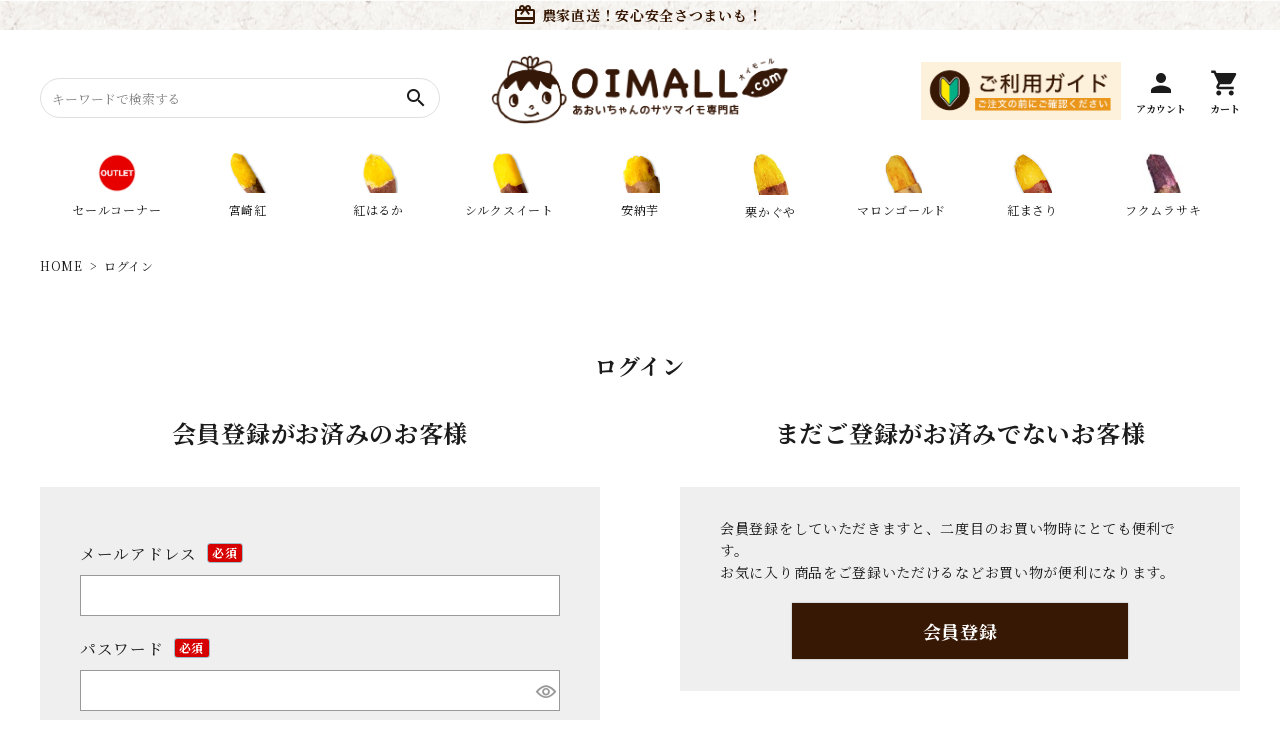

--- FILE ---
content_type: text/html;charset=UTF-8
request_url: https://a-oimall.com/p/login?redirect=%2Fp%2Fproduct%2Freview%2F144%2Fwrite&type=review
body_size: 16158
content:
<!DOCTYPE html>
<html lang="ja"><head>
  <meta charset="UTF-8">
  
  <meta name="_csrf" content="DBnHjEmm08WBvRje3qKhcRjG5_wmlF9JRRc0r44PGlF_jKOpOSzy7nmTtaSs2y7u7I-VRn6kysQR9z5kISYNnus8KDVKupHP">
  
  <title>ログイン | サツマイモ専門店オイモール</title>
  <meta name="viewport" content="width=device-width">

  <meta name="referrer" content="no-referrer-when-downgrade">
  
  <link rel="stylesheet" href="https://oimall.itembox.design/system/fs_style.css?t=20251118042558">
  <link rel="stylesheet" href="https://oimall.itembox.design/generate/theme1/fs_theme.css?t=20260113162802">
  <link rel="stylesheet" href="https://oimall.itembox.design/generate/theme1/fs_original.css?t=20260113162802">
  
  
  
  
  
  
  <script>
    window._FS=window._FS||{};_FS.val={"amazon":{"v2Enabled":true,"payload":"{\"signInScopes\":[\"email\",\"name\",\"postalCode\"],\"storeId\":\"amzn1.application-oa2-client.05c2032692a044c7b4dd45fe74c45238\",\"signInReturnUrl\":\"https://a-oimall.com/p/amazon/signin?fs-state=%7B%22token%22:%22555b05fa-f602-47fb-87ca-d191e32d562f%22,%22returnUrl%22:%22/p/login?redirect%3D%252Fp%252Fproduct%252Freview%252F144%252Fwrite%26type%3Dreview%22,%22redirectUrl%22:%22/p/product/review/144/write%22,%22loginType%22:%22review%22%7D\"}","signature":"Xu3MKmZydWRYQbbxllhJQmVihhvr0j7rh96kJ1P+HijcwpbOwoSF14oVnnD4MIAcxgMZy83AajMwoVgMzHO3NzahcvC1LzGdJXuv/T+pApxGKTfNxkoifJveXD2sD91mfr08aqH78B9MoZKrhxRctoGaoPmnICAtP5EdmWZIcgnAdz/spi0m9KJUCUWYADEHEG5baEBjSZ+VdKzhIZFmJADWcxjilwinCAVD61RmW+nYarrW8Bcke8S1LjNyomyCQTaAtw5h/+8lklBL1zAXaVO/KKIAj0ct4p9Ds/fkPcUktV+PQfOkL1rIDztsexrHEy+eDjkvxgNHdVXIswC3MQ==","publicKeyId":"AGAVY4AYJATKYH3YPWEWSFEK","checkoutSessionId":null,"amazonAction":null,"sellerId":"A32YFE01D5SO2T","clientId":"amzn1.application-oa2-client.05c2032692a044c7b4dd45fe74c45238","sandboxMode":false,"loginUrl":null,"amazonLoggedOut":true,"dynamicUrl":"/p/product/review/144/write","popup":true,"type":"review","button":{"color":"Gold","size":null},"v2AuthToken":"eyJhbGciOiJIbWFjU0hBMjU2IiwidHlwIjoiSldUIn0=.[base64].uzdBPMVTkM8zqvGpfghtUN6Upz0e-dcT9LVVaglbsHc="},"tiktok":{"enabled":false,"pixelCode":null},"recaptcha":{"enabled":false,"siteKey":null},"clientInfo":{"memberId":"guest","fullName":"ゲスト","lastName":"","firstName":"ゲスト","nickName":"ゲスト","stageId":"","stageName":"","subscribedToNewsletter":"false","loggedIn":"false","totalPoints":"","activePoints":"","pendingPoints":"","purchasePointExpiration":"","specialPointExpiration":"","specialPoints":"","pointRate":"","companyName":"","membershipCardNo":"","wishlist":"","prefecture":""},"enhancedEC":{"ga4Dimensions":{"userScope":{"login":"{@ member.logged_in @}","stage":"{@ member.stage_order @}"}},"amazonCheckoutName":"Amazon Pay","measurementId":"G-FF9X7F071E","dimensions":{"dimension1":{"key":"log","value":"{@ member.logged_in @}"},"dimension2":{"key":"mem","value":"{@ member.stage_order @}"}}},"type":"review","shopKey":"oimall","device":"PC","cart":{"stayOnPage":false}};
  </script>
  
  <script src="/shop/js/webstore-nr.js?t=20251118042558"></script>
  <script src="/shop/js/webstore-vg.js?t=20251118042558"></script>
  
  
  
  
  
  
    <meta property="og:title" content="ログイン | サツマイモ専門店オイモール">
    <meta property="og:type" content="website">
    <meta property="og:url" content="https://a-oimall.com/p/login?redirect&#x3D;%2Fp%2Fproduct%2Freview%2F144%2Fwrite&amp;type&#x3D;review">
    <meta property="og:image" content="https://oimall.itembox.design/item/new/logo_ft.png?d&#x3D;20230907115407">
    <meta property="og:site_name" content="サツマイモ専門店オイモール">
  
  
  
    <script type="text/javascript" >
      document.addEventListener('DOMContentLoaded', function() {
        _FS.CMATag('{"fs_member_id":"{@ member.id @}","fs_page_kind":"other"}')
      })
    </script>
  
  
  <!-- webfont -->
<!-- <link rel="stylesheet" href="https://use.fontawesome.com/releases/v5.5.0/css/all.css"> -->
<link href="https://fonts.googleapis.com/icon?family=Material+Icons" rel="stylesheet">

<link rel="stylesheet" href="/blog/wp-content/themes/corekara/assets/main.css" type="text/css" />

<meta name="p:domain_verify" content="f89287d1d26774e43c1934ee68422052"/>


<script async src="https://www.googletagmanager.com/gtag/js?id=G-FF9X7F071E"></script>

<script><!--
_FS.setTrackingTag('%3C%21--+AdSIST+Tool+--%3E%3C%21--+Facebook+Pixel+Code+--%3E%0A%3Cscript+nonce%3D%22hn9leOXa%22%3E%0A%21function%28f%2Cb%2Ce%2Cv%2Cn%2Ct%2Cs%29%7Bif%28f.fbq%29return%3Bn%3Df.fbq%3Dfunction%28%29%7Bn.callMethod%3F%0An.callMethod.apply%28n%2Carguments%29%3An.queue.push%28arguments%29%7D%3Bif%28%21f._fbq%29f._fbq%3Dn%3B%0An.push%3Dn%3Bn.loaded%3D%210%3Bn.version%3D%272.0%27%3Bn.queue%3D%5B%5D%3Bt%3Db.createElement%28e%29%3Bt.async%3D%210%3B%0At.src%3Dv%3Bs%3Db.getElementsByTagName%28e%29%5B0%5D%3Bs.parentNode.insertBefore%28t%2Cs%29%7D%28window%2C%0Adocument%2C%27script%27%2C%27https%3A%2F%2Fconnect.facebook.net%2Fen_US%2Ffbevents.js%27%29%3B%0A%0Afbq%28%27init%27%2C+%27684493370072445%27%29%3B%0Afbq%28%27track%27%2C+%22PageView%22%29%3B%3C%2Fscript%3E%0A%3Cnoscript%3E%3Cimg+height%3D%221%22+width%3D%221%22+style%3D%22display%3Anone%22%0Asrc%3D%22https%3A%2F%2Fwww.facebook.com%2Ftr%3Fid%3D684493370072445%26ev%3DPageView%26noscript%3D1%22%0A%2F%3E%3C%2Fnoscript%3E%0A%3C%21--+End+Facebook+Pixel+Code+--%3E++++%3C%21--+Start+Facebook+Pixel+EventCode+AdSIST+DYNAMIC+--%3E%0A++++%3Cscript+type%3D%22text%2Fjavascript%22%3E%0A++++++++let+fbCurrentUrl+%3D+location.href%3B%0A++++++++let+productID+%3D+fbCurrentUrl.split%28%22%2F%22%29.pop%28%29%3B%0A++++++++fbq%28%27track%27%2C+%27ViewContent%27%2C+%7B%0A++++++++++++content_ids%3A+productID%2C%0A++++++++++++content_type%3A+%27product%27%2C%0A++++++++%7D%29%3B%0A++++%3C%2Fscript%3E%0A++++%3C%21--+End+Facebook+Pixel+EventCode+AdSIST+DYNAMIC+--%3E%0A%3C%21--+AdSIST+Tool+--%3E%0A%3C%21--+Global+site+tag+%28gtag.js%29+-+Google+Ads%3A+AW-11030754303+--%3E%0A%3Cscript+async+src%3D%22https%3A%2F%2Fwww.googletagmanager.com%2Fgtag%2Fjs%3Fid%3DAW-11030754303%22%3E%3C%2Fscript%3E%0A%3Cscript%3E%0A++++window.dataLayer+%3D+window.dataLayer+%7C%7C+%5B%5D%3B%0A++++function+gtag%28%29%7BdataLayer.push%28arguments%29%3B%7D%0A++++gtag%28%27js%27%2C+new+Date%28%29%29%3B%0A++++%0A++++gtag%28%27config%27%2C+%27AW-11030754303%27%29%3B%0A%3C%2Fscript%3E%3Cscript+type%3D%22text%2Fjavascript%22%3E%0Awindow.addEventListener%28%27load%27%2C+%28%29+%3D%3E+%7B%0A++++let+nowUrl+%3D+location.href%3B%0A++++let+productID+%3D+nowUrl.split%28%22%2F%22%29.pop%28%29%3B%0A%0A++++gtag%28%27event%27%2C+%27page_view%27%2C+%7B%0A++++++++%27send_to%27%3A+%27AW-11030754303%27%2C%0A++++++++%27items%27%3A+%5B%7B%0A++++++++++++%27id%27%3A+productID%2C%0A++++++++++++%27google_business_vertical%27%3A+%27retail%27%0A++++++++%7D%5D%2C%0A++++++++%27ecomm_pagetype%27%3A+%27product%27%2C%0A++++++++%27ecomm_prodid%27%3A+productID%2C%0A++++%7D%29%3B%0A%7D%29%3B%0A%3C%2Fscript%3E%0A%0A%3C%21--+AdSIST+Tool+End+--%3E%0A%3Cscript+async+type%3D%22text%2Fjavascript%22+charset%3D%22utf-8%22+src%3D%22https%3A%2F%2Fclient.sitelead.net%2Fcommon.js%3Fservice-token%3D42945b695773f942dafc8b93c12a4399ad4d9bd4%22%3E%3C%2Fscript%3E%0A%3C%21--+Meta+Pixel+Code+--%3E%0A%3Cscript%3E%0A%21function%28f%2Cb%2Ce%2Cv%2Cn%2Ct%2Cs%29%0A%7Bif%28f.fbq%29return%3Bn%3Df.fbq%3Dfunction%28%29%7Bn.callMethod%3F%0An.callMethod.apply%28n%2Carguments%29%3An.queue.push%28arguments%29%7D%3B%0Aif%28%21f._fbq%29f._fbq%3Dn%3Bn.push%3Dn%3Bn.loaded%3D%210%3Bn.version%3D%272.0%27%3B%0An.queue%3D%5B%5D%3Bt%3Db.createElement%28e%29%3Bt.async%3D%210%3B%0At.src%3Dv%3Bs%3Db.getElementsByTagName%28e%29%5B0%5D%3B%0As.parentNode.insertBefore%28t%2Cs%29%7D%28window%2C+document%2C%27script%27%2C%0A%27https%3A%2F%2Fconnect.facebook.net%2Fen_US%2Ffbevents.js%27%29%3B%0Afbq%28%27init%27%2C+%271153116973648446%27%29%3B%0Afbq%28%27track%27%2C+%27PageView%27%29%3B%0A%3C%2Fscript%3E%0A%3Cnoscript%3E%3Cimg+height%3D%221%22+width%3D%221%22+style%3D%22display%3Anone%22%0Asrc%3D%22https%3A%2F%2Fwww.facebook.com%2Ftr%3Fid%3D1153116973648446%26ev%3DPageView%26noscript%3D1%22%0A%2F%3E%3C%2Fnoscript%3E%0A%3C%21--+End+Meta+Pixel+Code+--%3E%0A%3C%21--+User+Heat+Tag+--%3E%0A%3Cscript+type%3D%22text%2Fjavascript%22%3E%0A%28function%28add%2C+cla%29%7Bwindow%5B%27UserHeatTag%27%5D%3Dcla%3Bwindow%5Bcla%5D%3Dwindow%5Bcla%5D%7C%7Cfunction%28%29%7B%28window%5Bcla%5D.q%3Dwindow%5Bcla%5D.q%7C%7C%5B%5D%29.push%28arguments%29%7D%2Cwindow%5Bcla%5D.l%3D1*new+Date%28%29%3Bvar+ul%3Ddocument.createElement%28%27script%27%29%3Bvar+tag+%3D+document.getElementsByTagName%28%27script%27%29%5B0%5D%3Bul.async%3D1%3Bul.src%3Dadd%3Btag.parentNode.insertBefore%28ul%2Ctag%29%3B%7D%29%28%27%2F%2Fuh.nakanohito.jp%2Fuhj2%2Fuh.js%27%2C+%27_uhtracker%27%29%3B_uhtracker%28%7Bid%3A%27uhJneHXgqL%27%7D%29%3B%0A%3C%2Fscript%3E%0A%3C%21--+End+User+Heat+Tag+--%3E');
--></script>
</head>
<body class="fs-body-review-login" id="fs_ReviewLogin">
<script><!--
_FS.setTrackingTag('%3Cscript%3E%0A%28function%28w%2Cd%2Cs%2Cc%2Ci%29%7Bw%5Bc%5D%3Dw%5Bc%5D%7C%7C%7B%7D%3Bw%5Bc%5D.trackingId%3Di%3B%0Avar+f%3Dd.getElementsByTagName%28s%29%5B0%5D%2Cj%3Dd.createElement%28s%29%3Bj.async%3Dtrue%3B%0Aj.src%3D%27%2F%2Fcdn.contx.net%2Fcollect.js%27%3Bf.parentNode.insertBefore%28j%2Cf%29%3B%0A%7D%29%28window%2Cdocument%2C%27script%27%2C%27contx%27%2C%27CTX-x-6j8CH2jn%27%29%3B%0A%3C%2Fscript%3E%0A');
--></script>
<div class="fs-l-page">
<header class="hdr--typeH" id="hdr">
<div class="hdrTop">
  <div class="hdrInner">
    <p class="hdrInfo">
      <strong><i class="material-icons">card_giftcard</i>農家直送！安心安全さつまいも！</strong>
    </p>
  </div>
</div>
<div class="hdrMiddle hdrMiddle--logoCenter">
  <div class="hdrInner">

    <!-- 左エリア：検索フォーム（PC）とメニューアイコン（SP） -->
    <div class="hdrMiddle__left">
      <div class="pcOnly">
        <form action="/p/search" class="searchForm searchFormB">
　　　　　　<input type="hidden" name="tag" value="検索可能" />
          <div class="searchForm__inner">
            <input type="text" name="keyword" id="s" placeholder="キーワードで検索する">
            <button type="submit" class="searchForm__submit">
              <i class="gNav__listIcon material-icons">search</i>
            </button>
          </div>
        </form>
      </div>
      <div class="spOnly">
        <nav class="iconNav">
          <ul>
            <li>
              <div id="menu-icon" class="menuToggle">
                <span></span><span></span><span></span>
                <small>
                  <!-- ハンバーガーアイコンSVG -->
                  <svg xmlns="http://www.w3.org/2000/svg" width="24" height="7" viewBox="0 0 24 7" fill="none">
                    <!-- パス -->
                  </svg>
                </small>
              </div>
            </li>
          </ul>
        </nav>
      </div>
    </div>

    <!-- 中央エリア：ロゴ -->
    <h1 id="hdrLogo" itemscope itemtype="http://schema.org/Organization" class="hdrMiddle__center">
      <a href="/" itemprop="url">
        <picture>
          <source srcset="https://oimall.itembox.design/item/new/add/logo_hd_sp.png" media="(max-width: 750px)" width="160">
          <img itemprop="logo" src="https://oimall.itembox.design/item/new/add/logo_hd.png" alt="OIMALL" width="300">
        </picture>
      </a>
    </h1>

    <!-- 右エリア：ご利用ガイド／アカウント／カート -->
    <div class="hdrMiddle__right">
      <nav class="iconNav iconNav--text">
        <ul>
          <!-- ご利用ガイド（PCのみ） -->
          <li class="pcOnly" style="margin-right:10px;">
            <a href="/f/guide">
              <img src="https://oimall.itembox.design/item/PC_last.png?t=20260121172837" alt="ご利用ガイド" width="200">
            </a>
          </li>

          <!-- アカウント（PCのみ・動的メニュー生成） -->
          <li class="pcOnly account-item">
            <!-- アイコンは常に表示 -->
            <a href="#" class="account-link" id="accountLink">
              <i class="material-icons">person</i>
              <small>アカウント</small>
            </a>
            <!-- ホバーメニュー（中身はJSで生成） -->
            <div class="accountTooltip">
              <ul id="accountMenu">
                <!-- 後でJSで書き換え -->
              </ul>
            </div>
          </li>

          <!-- カート -->
          <li>
            <a href="/p/cart" class="iconNav__cart">
              <i class="material-icons">shopping_cart</i>
              <small>カート</small>
            </a>
          </li>
        </ul>
      </nav>
    </div>

  </div>
</div>

<style>
  .account-item {
    position: relative;
    display: inline-block;
  }
  .accountTooltip {
    display: none;
    position: absolute;
    /* アイコンから3px下にオフセット */
    top: calc(100% + 3px);
    right: auto;
    left: 50%;
    transform: translateX(-50%);
    background-color: #fff;
    border: 1px solid #ddd;
    border-radius: 6px;
    padding: 8px 0;
    min-width: 140px;
    z-index: 100;
    overflow: hidden;
  }
  /* ホバー時にのみメニュー表示 */
  .account-item:hover .accountTooltip {
    display: block;
  }
  .accountTooltip ul {
    margin: 0;
    padding: 0;
    list-style: none;
  }
  .accountTooltip li {
    padding: 8px 16px;
  }
  .accountTooltip li + li {
    border-top: 1px solid #eee;
  }
  .accountTooltip a {
    display: block;
    text-decoration: none;
    font-size: 14px;
    color: #333;
  }
  .accountTooltip a:hover {
    background-color: #f5f5f5;
  }
</style>

<script>
  document.addEventListener('DOMContentLoaded', function() {
    var clientInfo = window._FS && window._FS.val && window._FS.val.clientInfo;
    var loggedIn = clientInfo && clientInfo.loggedIn === 'true';

    // アカウントアイコンクリック先
    var accountLink = document.getElementById('accountLink');
    if (loggedIn) {
      accountLink.href = '/my/top';
    } else {
      accountLink.href = '/p/login';
    }

    // ホバーメニューの中身を動的生成
    var menu = document.getElementById('accountMenu');
    menu.innerHTML = '';
    if (loggedIn) {
      var li = document.createElement('li');
      var a  = document.createElement('a');
      a.href = '/p/logout';
      a.textContent = 'ログアウト';
      li.appendChild(a);
      menu.appendChild(li);
    } else {
      [['ログイン','/p/login'], ['新規会員登録','/p/register']].forEach(function(item){
        var li = document.createElement('li');
        var a  = document.createElement('a');
        a.href        = item[1];
        a.textContent = item[0];
        li.appendChild(a);
        menu.appendChild(li);
      });
    }
  });
</script>
<div class="hdrBottom hdrBottom--onlyNav pcOnly hdrFixed--pc">
  <div class="hdrInner">
    <nav class="gNav gNav--typeD">
      <ul>
        <li>
          <a href="https://a-oimall.com/f/outlet">
            <span><img src="https://oimall.itembox.design/item/OUTLET.jpg?t=20260121172837" width="40" alt="アウトレット"></span>
            <span>セールコーナー</span>
          </a>
        </li>
        <li>
          <a href="/c/gr1">
            <span><img src="https://oimall.itembox.design/item/new/icon01_hd.jpg?t=20260121172837" width="40" alt=""></span>
            <span>宮崎紅</span>
          </a>
        </li>
        <li>
          <a href="/c/gr2">
            <span><img src="https://oimall.itembox.design/item/new/icon02_hd.jpg?t=20260121172837" width="40" alt=""></span>
            <span>紅はるか</span>
          </a>
        </li>
        <li>
          <a href="/c/gr3">
            <span><img src="https://oimall.itembox.design/item/new/icon03_hd.jpg" width="40" alt=""></span>
            <span>シルクスイート</span>
          </a>
        </li>
        <li>
          <a href="/c/gr4">
            <span><img src="https://oimall.itembox.design/item/new/icon04_hd.jpg" width="40" alt=""></span>
            <span>安納芋</span>
          </a>
        </li>
        <li>
          <a href="/c/gr28">
            <span><img src="https://oimall.itembox.design/item/kaguya_hd-min.jpg?t=20260121172837" width="40" alt=""></span>
            <span>栗かぐや</span>
          </a>
        </li>
        <li>
          <a href="/c/gr7">
            <span><img src="https://oimall.itembox.design/item/new/icon07_hd.jpg" width="40" alt=""></span>
            <span>マロンゴールド</span>
          </a>
        </li>
        <li>
          <a href="/c/gr8">
            <span><img src="https://oimall.itembox.design/item/new/icon08_hd.jpg" width="40" alt=""></span>
            <span>紅まさり</span>
          </a>
        </li>
        <li>
          <a href="/c/gr30">
            <span><img src="https://oimall.itembox.design/item/fukumurahead.jpg?t=20260121172837" width="40" alt=""></span>
            <span>フクムラサキ</span>
          </a>
        </li>
      </ul>
    </nav>

  </div>
</div>
<div class="hdrBottom spOnly hdrFixed--sp">
  <div class="hdrInner">
    <nav class="hdrCatMenu">
      <div class="hdrCatMenu__col">
        <a href="" class="hdrCatMenu--toggle">カテゴリーから探す</a>
        <ul class="hdrCatMenu__row" style="display: none;">
          <li>
            <a href="/c/gr1">
              <img src="https://oimall.itembox.design/item/new/icon01_hd_sp.jpg" alt="宮崎紅">
              <p>宮崎紅</p>
            </a>
          </li>
          <li>
            <a href="/c/gr2">
              <img src="https://oimall.itembox.design/item/new/icon02_hd_sp.jpg" alt="紅はるか">
              <p>紅はるか</p>
            </a>
          </li>
          <li>
            <a href="/c/gr3">
              <img src="https://oimall.itembox.design/item/new/icon03_hd_sp.jpg" alt="シルクスイート">
              <p>シルク<br>スイート</p>
            </a>
          </li>
          <li>
            <a href="/c/gr4">
              <img src="https://oimall.itembox.design/item/new/icon04_hd_sp.jpg" alt="安納芋">
              <p>安納芋</p>
            </a>
          </li>
          <li>
            <a href="/c/gr28">
              <img src="https://oimall.itembox.design/item/icon02_hd_sp2.jpg?t=20260121172837" alt="栗かぐや">
              <p>栗かぐや</p>
            </a>
          </li>
          <li>
            <a href="/c/gr7">
              <img src="https://oimall.itembox.design/item/new/icon07_hd_sp.jpg" alt="マロンゴールド">
              <p>マロンゴールド</p>
            </a>
          </li>
          <li>
            <a href="/c/gr8">
              <img src="https://oimall.itembox.design/item/new/icon08_hd_sp.jpg" alt="紅まさり">
              <p>紅まさり</p>
　　　　　　　</a>
　　　　　　</li>
          <li>
            <a href="/c/gr30">
              <img src="https://oimall.itembox.design/item/fukumurahead.jpg?t=20260121172837" alt="フクムラサキ">
              <p>フクムラサキ</p>
            </a>
          </li>
        </ul>
      </div>
    </nav>
  </div>
</div>
</header>
<aside id="drawer">
  <!--【ドロワー】-->

  <div class="drawer__search">
    <form action="/p/search" class="searchForm searchFormA">
      <div class="searchForm__inner">
        <input type="text" value="" name="keyword" id="s" placeholder="キーワードで検索する">
        <button type="submit" class="searchForm__submit"><i class="gNav__listIcon material-icons">search</i></button>
      </div>
    </form>
  </div>

  <div class="drawer__account wpHide">
    <div class="drawer__accountText">
      <h2>ACCOUNT MENU</h2>
      <p class="fs-clientInfo">ようこそ　{@ member.last_name @} {@ member.first_name @} 様</p>
    </div>
    <ul class="drawer__accountNav">
      <li class="fs-clientInfo">
        <a class="guest my-{@ member.logged_in @}" href="/p/login">
          <i class="material-icons">meeting_room</i>ログイン</a>
        <a class="member my-{@ member.logged_in @}" href="/p/logout">
          <i class="material-icons">meeting_room</i>ログアウト</a>
      </li>
      <li class="fs-clientInfo">
        <a class="guest my-{@ member.logged_in @}" href="/p/register">
          <i class="material-icons">person</i>会員登録
        </a>
        <a class="member my-{@ member.logged_in @}" href="/my/top">
          <i class="material-icons">person</i>マイページ
        </a>
      </li>
    </ul>
  </div>

  <ul class="drawer__nav">

    <li class="hasChildren--click color_bg">
      <a href="">カテゴリーから探す</a>
      <ul style="display: none;" class="color_bg">
        <li><a href="/c/gr1">宮崎紅</a></li>
        <li><a href="/c/gr2">紅はるか</a></li>
        <li><a href="/c/gr3">シルクスイート</a></li>
        <li><a href="/c/gr4">安納芋</a></li>
        <li><a href="/c/gr28">栗かぐや</a></li>
        <li><a href="/c/gr7">マロンゴールド</a></li>
        <li><a href="/c/gr8">紅まさり</a></li>
        <li><a href="/c/gr30">フクムラサキ</a></li>
        <li><a href="https://a-oimall.com/f/outlet">セールコーナー</a></li>
      </ul>
    </li>

  </ul>

  <ul class="drawer__nav">
    <li class="hasChildren--click">
      <ul class="dc--typeB open">
        <!--<li><a href="/f/guide">ご利用ガイド</a></li>
        <li><a href="/p/about/privacy-policy">プライバシーポリシー</a></li> -->
        <!-- <li><a href="/p/about/terms">特定商取引法について</a></li>
        <li><a href="/f/contact">お問合わせ</a></li>-->
      </ul>
    </li>
  </ul>

   <ul class="drawer__nav">
    <!-- <li><a href="/f/guide">ご利用ガイド</a></li>
    <li><a href="/p/about/privacy-policy">プライバシーポリシー</a></li> -->
    <li><a href="/p/about/terms">特定商取引法について</a></li>
    <!-- <li><a href="">お問い合わせ</a></li>-->
  </ul>


  <div class="drawer__snsNav">
    <ul class="snsNav">
      <li><a href="https://www.facebook.com/aoifarmgr" target="_blank" rel="noopener"><img src="https://oimall.itembox.design/item/new/icon_facebook.svg" alt="facebook" width="24" height="24"></a></li>
      <li><a href="https://www.instagram.com/aoifarmgr/" target="_blank" rel="noopener"><img src="https://oimall.itembox.design/item/new/icon_instagram.svg" alt="instagram" width="24" height="24"></a></li>
      <li><a href="https://twitter.com/aoifarmgr?ref_src=twsrc%5Etfw%7Ctwcamp%5Eembeddedtimeline%7Ctwterm%5Escreen-name%3Aaoifarmgr%7Ctwcon%5Es2" target="_blank" rel="noopener"><img src="https://oimall.itembox.design/item/new/icon_twitter.svg" alt="twitter" width="24" height="24"></a></li>
<li><a href="https://www.tiktok.com/@aoifarm?_t=8gGzuhGQvWE&_r=1" target="_blank" rel="noopener"><i class="material-icons">tiktok</i></a></li>
    </ul>
  </div>

  <a href="" class="menuClose drawer__close">メニューを閉じる<i class="material-icons">close</i></a>
</aside>
<div id="overlay" class="menuClose"><!-- <i class="material-icons">close</i> --></div>
<!-- **パンくずリストパーツ （システムパーツ） ↓↓ -->
<nav class="fs-c-breadcrumb">
<ol class="fs-c-breadcrumb__list">
<li class="fs-c-breadcrumb__listItem">
<a href="/">HOME</a>
</li>
<li class="fs-c-breadcrumb__listItem">
ログイン
</li>
</ol>
</nav>
<!-- **パンくずリストパーツ （システムパーツ） ↑↑ -->
<main class="fs-l-main"><div id="fs-page-error-container" class="fs-c-panelContainer">
  
  
</div>
<section class="fs-l-pageMain"><!-- **ページ見出し（フリーパーツ）↓↓ -->
<h1 class="fs-c-heading fs-c-heading--page">ログイン</h1>
<!-- **ページ見出し（フリーパーツ）↑↑ -->


<div class="fs-c-loginForm"><section class="fs-c-registeredUsers fs-c-subSection"><!-- **ログインパーツ（システムパーツ）↓↓ -->
<h2 class="fs-c-registeredUsers__title fs-c-subSection__title">会員登録がお済みのお客様</h2>
<div class="fs-c-fsLogin fs-c-inputInformation">
  <form action="/p/login?redirect=/p/product/review/144/write&type=review" method="post" name="fs_form" id="fs_form">
    <div class="fs-c-inputInformation__field">
      <fieldset form="fs_form" name="" class="fs-c-fsLoginField">
        <table class="fs-c-inputTable">
          <tbody>
            
            <tr>
              <th class="fs-c-inputTable__headerCell" scope="row">
                <label for="fs_input_mailAddress" class="fs-c-inputTable__label">メールアドレス
                  <span class="fs-c-requiredMark">(必須)</span>
                </label>
              </th>
              <td class="fs-c-inputTable__dataCell">
                <div class="fs-c-inputField">
                  <div class="fs-c-inputField__field">
                    <input type="text" name="mailAddress" id="fs_input_mailAddress" value="">
                  </div>
                </div>
              </td>
            </tr>
            
            <tr>
              <th class="fs-c-inputTable__headerCell" scope="row">
                <label for="fs_input_password" class="fs-c-inputTable__label">パスワード
                  <span class="fs-c-requiredMark">(必須)</span>
                </label>
              </th>
              <td class="fs-c-inputTable__dataCell">
                <div class="fs-c-inputField">
                  <div class="fs-c-inputField__field fs-c-inputGroup">
                    <input type="password" name="password" id="fs_input_password" value="">
                    <button type="button" name="button" class="fs-c-button--displayPassword fs-c-button--particular" aria-label="パスワードマスク切替"></button>
                  </div>
                </div>
              </td>
            </tr>
          </tbody>
        </table>
      </fieldset>
    </div>
    <div class="fs-c-inputInformation__button fs-c-buttonContainer fs-c-buttonContainer--login">
      <button type="submit" class="fs-c-button--login fs-c-button--primary">
  <span class="fs-c-button__label">ログイン</span>
</button>

    </div>


    <input type="hidden" name="_csrf" value="DBnHjEmm08WBvRje3qKhcRjG5_wmlF9JRRc0r44PGlF_jKOpOSzy7nmTtaSs2y7u7I-VRn6kysQR9z5kISYNnus8KDVKupHP" />
  </form>
  <div class="fs-c-inputInformation__link fs-c-textLinkContainer"><a href="/p/forgot-password" class="fs-c-textLink">パスワードをお忘れですか？</a></div>
</div>
<!-- **ログインパーツ（システムパーツ）↑↑ -->

<!-- **他社サービスログインエリア（システムパーツグループ）↓↓ -->
  <div class="fs-c-otherServiceLogin">
      
<!-- **連携ログインパーツ（システムパーツ）↓↓ -->
<div class="fs-c-linkedServiceLogin">
  <h2 class="fs-c-linkedServiceLogin__title">連携サービスでログイン・会員登録</h2>
  <div class="fs-c-linkedServiceLogin__body">
  
    <div class="fs-c-linkedServiceLogin__login">
      
      <div class="fs-c-anotherLogin fs-c-anotherLogin--google">
  
  <script src="https://accounts.google.com/gsi/client" async defer></script>

<div id="g_id_onload"
     data-client_id="95828209590-cmp22v8uldss1o4bpjr8i8ik8s49j4rv.apps.googleusercontent.com"
     data-context="signin"
     data-ux_mode="popup"
     data-state="{&quot;token&quot;:&quot;555b05fa-f602-47fb-87ca-d191e32d562f&quot;,&quot;returnUrl&quot;:&quot;/p/login?redirect&#x3D;%2Fp%2Fproduct%2Freview%2F144%2Fwrite&amp;type&#x3D;review&quot;,&quot;redirectUrl&quot;:&quot;/p/product/review/144/write&quot;,&quot;loginType&quot;:&quot;review&quot;}"
     data-login_uri="https://a-oimall.com/p/google/signin"
     data-auto_prompt="false">
</div>

<div class="g_id_signin fs-c-anotherLogin__button fs-c-anotherLogin__button--google fs-c-buttonContainer"
     data-type="standard"
     data-shape="rectangular"
     data-theme="outline"
     data-text="signin_with"
     data-size="large"
     data-width="290"
     data-logo_alignment="left"
     data-locale="ja_JP">
</div>
</div>
      <div class="fs-c-anotherLogin fs-c-anotherLogin--amazon">
  
  <div class="fs-c-anotherLogin__button fs-c-anotherLogin__button--amazon fs-c-buttonContainer" id="AmazonPayButton">
</div>
</div>
    </div>
  </div>
</div>
<!-- **連携ログインパーツ（システムパーツ）↑↑ -->


  </div>
<!-- **他社サービスログインエリア（システムパーツグループ）↑↑ -->

</section>

<!-- **futureshop非会員エリア（システムパーツグループ）↓↓ -->
  <section class="fs-c-newUsers fs-c-subSection">
    
<!-- **会員登録誘導表示（システムパーツ）↓↓ -->
<h2 class="fs-c-newUsers__title fs-c-subSection__title">まだご登録がお済みでないお客様</h2>
<div class="fs-c-newUsers__message fs-c-subSection__message">会員登録をしていただきますと、二度目のお買い物時にとても便利です。<br>お気に入り商品をご登録いただけるなどお買い物が便利になります。</div>
<div class="fs-c-buttonContainer fs-c-buttonContainer--memberRegister">
  
  
    <a href="/p/register?redirect&#x3D;/p/product/review/144/write&amp;type&#x3D;review" class="fs-c-button--memberRegister fs-c-button--primary">
  <span class="fs-c-button__label">会員登録</span>
</a>
  
    
</div>
<!-- **会員登録誘導表示（システムパーツ）↑↑ -->

  </section>
<!-- **futureshop非会員エリア（システムパーツグループ）↑↑ -->

</div></section></main>
<nav id="toTop" class="toTop--circle toTop--primary"><a href="#"></a></nav>

<footer id="ftr" class="ftr--typeB">
  <!--【フッター】-->
  <div class="highlight p0">
    <div class="fNav--typeA container">
      <div class="row">
        <nav class="col-pc-3 col-sp-6 col-sp2-12 fNav__list">
          <h3>カテゴリ</h3>
          <ul>
            <li><a href="/c/gr1">宮崎紅</a></li>
            <li><a href="/c/gr2">紅はるか</a></li>
            <li><a href="/c/gr3">シルクスイート</a></li>
            <li><a href="/c/gr4">安納芋</a></li>
            <li><a href="/c/gr5">パープルスイート</a></li>
            <li><a href="/c/gr6">アヤムラサキ</a></li>
            <li><a href="/c/gr7">マロンゴールド</a></li>
            <li><a href="/c/gr8">紅まさり</a></li>
          </ul>
        </nav>
        <nav class="col-pc-3 col-sp-6 col-sp2-12 fNav__list">
          <h3>コンテンツ</h3>
          <ul>
            <li><a href="https://a-oimall.com/blog/category/news/">お知らせ</a></li>
            <li><a href="/blog/recipe/">レシピ</a></li>
            <li><a href="/blog/">お芋をもっと楽しむコラム</a></li>
          </ul>
        </nav>
        <nav class="col-pc-3 col-sp-6 col-sp2-12 fNav__list">
          <h3>ガイドライン</h3>
          <ul>
           <!-- <li><a href="/f/guide">ご利用ガイド</a></li> -->
            <li><a href="/f/about_company">会社概要</a></li> 
            <li><a href="/p/newsletter/subscribe">メルマガ登録</a></li>
            <li><a href="/p/about/terms">特定商取引法</a></li>
            <li><a href="/p/about/privacy-policy">プライバシーポリシー</a></li>
          </ul>
        </nav>
        <div class="col-pc-3 col-sp-6 col-sp2-12">
          <div class="fNav__logo" style="margin: 0;">
            <picture>
                <!-- PC用 --><img itemprop="logo" src="https://oimall.itembox.design/item/new/add/logo_ft_sp.png" alt="OIMALL">
              </picture>
          </div>
　　　　　　　<div class="fnav_contact" style="margin: 5px 0px 15px 0px;">
            <a href="tel:0120-78-1197"><img src="https://oimall.itembox.design/item/contact_phone.png?t=20260121172837" alt="電話番号　0120-78-1197"></a>
            <a href="mailto:contact@a-oimall.com"><img src="https://oimall.itembox.design/item/mail_contact.png?t=20260121172837" style 
             ="margin: 10px 0px;" alt="メール問い合わせ"></a>
          </div>
          <ul class="snsNav">
            <li><a href="https://www.facebook.com/aoifarmgr" target="_blank" rel="noopener"><img src="https://oimall.itembox.design/item/new/icon_facebook.svg" alt="facebook" width="24" height="24"></a></li>
            <li><a href="https://www.instagram.com/aoifarmgr/" target="_blank" rel="noopener"><img src="https://oimall.itembox.design/item/new/icon_instagram.svg" alt="instagram" width="24" height="24"></a></li>
            <li><a href="https://twitter.com/aoifarmgr?ref_src=twsrc%5Etfw%7Ctwcamp%5Eembeddedtimeline%7Ctwterm%5Escreen-name%3Aaoifarmgr%7Ctwcon%5Es2" target="_blank" rel="noopener"><img src="https://oimall.itembox.design/item/new/icon_twitter.svg" alt="twitter" width="24" height="24"></a></li>
            <li><a href="https://www.tiktok.com/@aoifarm?_t=8gGzuhGQvWE&_r=1" target="_blank" rel="noopener"><i class="material-icons">tiktok</i></a></li>
          </ul>
        </div>
      </div>
    </div>

  </div>
  <div class="copyright copyright--typeA">
    © 2023 くしまアオイファーム. All rights Reserved. 
  </div>

</footer>
<script src="//ajax.googleapis.com/ajax/libs/jquery/3.3.1/jquery.min.js"></script>
<script src="//cdn.jsdelivr.net/bxslider/4.2.12/jquery.bxslider.min.js"></script>
<script src="//cdnjs.cloudflare.com/ajax/libs/slick-carousel/1.8.1/slick.min.js"></script>
<script>

// ver1.0.1

// ヒーローヘッダー　100vhのスマホ対応
function setHeight() {
  let vh = window.innerHeight * 0.01;
}
setHeight();

var menuState = false;
var dropState = false;

window.addEventListener("load", function () {
  $(".mainSlider").each(function () {
    const $this = $(this);
    const data = $this.data();

    const defaultOptions = {
      dots: data["dot"] !== false,
      arrow: data["arrow"] !== false,
      infinite: true,
      autoplay: true,
      autoplaySpeed: 5000,
      lazyLoad: "progressive",
      slidesToShow: 1,
      slidesToScroll: 1
    };

    const slideCount = $this.children("li").length;
    const randomStart = Math.floor(Math.random() * slideCount);

    if (data["center"] === true) {
      $.extend(defaultOptions, {
        centerMode: true,
        centerPadding: "30px",
        variableWidth: true
      });
    } else if (data["fade"] === true) {
      $.extend(defaultOptions, {
        fade: true,
        pauseOnFocus: false,
        pauseOnHover: false
      });
      $this.on({
        beforeChange: function (event, slick, currentSlide, nextSlide) {
          $(".slick-slide", this).eq(currentSlide).addClass("preve-slide");
          $(".slick-slide", this).eq(nextSlide).addClass("fadeAnimetion");
        },
        afterChange: function () {
          $(".preve-slide", this).removeClass("preve-slide fadeAnimetion");
        }
      });
      $this.find(".slick-slide").eq(0).addClass("fadeAnimetion");
    } else {
      $.extend(defaultOptions, {
        initialSlide: randomStart
      });
    }

    $this.slick(defaultOptions);
  });

  const $contentSliders = $(".contentsSlider");
if ($contentSliders.length) {
  $contentSliders.each(function () {
    const $this = $(this);
    const pcshow = $this.data("pcshow") || 4;
    const pcscroll = $this.data("pcscroll") || 4;
    const spshow = $this.data("spshow") || 2;
    const spscroll = $this.data("spscroll") || 2;
    const infinite = !($this.data("infinite") == false || $this.hasClass("itemList--ranking"));

    const defaultOptions = {
      dots: false,
      arrow: true,
      infinite: infinite,
      lazyLoad: "progressive",
      slidesToShow: pcshow,
      slidesToScroll: pcscroll,
      autoplay: true,
      autoplaySpeed: 5000,
      speed: 150,
      swipeToSlide: true,
      responsive: [
        {
          breakpoint: 991,
          settings: {
            slidesToShow: 3,
            slidesToScroll: 3,
          },
        },
        {
          breakpoint: 768,
          settings: {
            slidesToShow: spshow,
            slidesToScroll: spscroll,
          },
        },
      ],
    };

    $this.slick(defaultOptions);
  });
}

  if ($(".mainVisual--integrate").length && $(".hdr--integrate").length) {
    var hdr = $(".hdr--integrate");
    hdr.addClass("active");
    $(window).on("scroll", function (event) {
      var scroll = $(window).scrollTop();
      if (scroll > 300) {
        hdr.addClass("integrate--fixed");
      } else {
        hdr.removeClass("integrate--fixed");
      }
    });
  } else if ($(".hdr--integrate").length) {
    hdrFixed($(".hdr--integrate"));
  }

  // 初期化
  sNavOut(".header__nav");

  // ナビ固定
  // 共通
  if ($(".hdrFixed").length) {
    hdrFixed($(".hdrFixed"));
  } else {
    var ua = navigator.userAgent;
    // タブレット・スマートフォン時
    if (
      ((ua.indexOf("iPhone") > 0 || ua.indexOf("Android") > 0) &&
        ua.indexOf("Mobile") > 0) ||
      ua.indexOf("iPad") > 0
    ) {
      if ($(".hdrFixed--sp").length) {
        hdrFixed($(".hdrFixed--sp"));
      }
      // PC
    } else {
      if ($(".hdrFixed--pc").length) {
        hdrFixed($(".hdrFixed--pc"));
      }
    }
  }

  function hdrFixed(target) {
    target.after('<div class="h_box"></div>');
    var h = target.height();
    var h_top = target.offset().top;
    $(".h_box").height("0");
    $(window).on("load scroll resize", function (event) {
      var scroll = $(window).scrollTop();
      if (scroll >= h_top) {
        target.css({
          position: "fixed",
          top: "0px",
          width: "100%",
          "z-index": "998",
        });
        $(".h_box").height(h);
      } else {
        target.css({
          position: "",
        });
        $(".h_box").height("0");
      }
    });
  }
});

// ハンバーガーメニュー展開
$(document).on("click", ".menuToggle", function () {
  $("#drawer").toggleClass("open");
  $("#overlay").toggleClass("open");
  $("body").toggleClass("open");
  return false;
});

$(document).on("click", ".menuClose", function () {
  $("#drawer").removeClass("open");
  $("#overlay").removeClass("open");
  $("body").removeClass("open");
  return false;
});

// SPのみアコーディオン
$(document).on("click", ".sp-toggle", function () {
  var windowWidth = $(window).width();
  if (windowWidth < 768) {
    $(this).next("ul").slideToggle();
    $(this).toggleClass("open");
  }
});

$(document).on("click", ".hdrSearch--toggle > span,.hdrSearch--toggle > a", function () {
  const $this = $(this);
  const $icon = $this.find(".material-icons");
  const iconText = $icon.text();

  $this.next().slideToggle();
  if (iconText === "search") {
    $icon.text("close");
  } else if (iconText === "close") {
    $icon.text("search");
  }

  return false;
});


// ナビゲーション　子要素展開
$(function () {
  var ua = navigator.userAgent;
  // タブレット・スマートフォン時
  if (
    ((ua.indexOf("iPhone") > 0 || ua.indexOf("Android") > 0) &&
      ua.indexOf("Mobile") > 0) ||
    ua.indexOf("iPad") > 0
  ) {
    $(".hasChildren > a")
      .on("mouseenter touchstart", function () {
        $(this).toggleClass("open");
        $(this).next("ul,.megaMenu").toggleClass("open");
        return false;
      })
      .on("mouseleave touchend", function () {
        return false;
      });
    $(".hasChildren .hasChildren--close > a").on(
      "mouseenter touchstart",
      function () {
        $(this).parents("ul").removeClass("open").prev("a").removeClass("open");
        return false;
      }
    );
  } else {
    // PC時
    $(".hasChildren")
      .on("mouseenter", function () {
        $(this).children("a").addClass("open");
        $(this).children("ul,.megaMenu").addClass("open");
      })
      .on("mouseleave", function () {
        $(this).children("a").removeClass("open");
        $(this).children("ul,.megaMenu").removeClass("open");
      });
  }
});

$(document).on('click', '.hasChildren--click > a,.hasChildren--click > span,.hasChildren--click > h3', function() {
  const $this = $(this);
  const $ul = $this.next('ul');

  if ($this.hasClass('open')) {
    $this.removeClass('open');
    $ul.removeClass('open').slideUp();
  } else {
    const $gNav = $this.closest('.gNav');
    $gNav.find('.hasChilds > span').removeClass('open');
    $gNav.find('.hasChilds > span').next('ul').removeClass('open').slideUp(0);
    $this.addClass('open');
    $ul.addClass('open').slideDown();
  }

  return false;
});


$(document).on("click", ".hasChildren--clickSP > h2", function () {
  var windowWidth = $(window).width();
  if (windowWidth < 768) {
    var next = $(this).next();
    if ($(this).hasClass("open")) {
      $(this).removeClass("open");
      next.removeClass("open");
      next.slideUp();
    } else {
      const all = $(this)
        .parents("li")
        .parents()
        .parents(".gNav")
        .find(".hasChilds > span");
      all.removeClass("open");
      all.next().removeClass("open").slideUp(0);
      $(this).addClass("open");
      next.addClass("open").slideDown();
    }
    return false;
  }
});

// SPヘッダーD　カテゴリーナビ
$(document).on("click", ".hdrCatMenu--toggle", function () {
  if ($(this).hasClass("open")) {
    $(this).removeClass("open");
    $(this).next("ul").removeClass("open").slideUp();
  } else {
    $(".hdrCatMenu--toggle.open").next("ul").hide().removeClass("open");
    $(".hdrCatMenu--toggle.open").removeClass("open");
    $(this).addClass("open");
    $(this).next("ul").addClass("open").slideDown();
  }
  return false;
});

function sNavIn(_this) {
  $(_this).addClass("open");
  $(".menuBg--close").addClass("open");
  $(_this).css({
    left: 0,
  });
}

function sNavOut(_this) {
  var windowWidthMinus = document.documentElement.clientWidth * -1;
  $(_this).removeClass("open");
  $(".menuBg--close").removeClass("open");
  $(_this).css({
    left: windowWidthMinus,
  });
}

// スクロールボタン
$(function () {
  if ($(".mainSliderSec").length || $(".mainVisual").length) {
    if ($(".mainVisual--hero").length) {
      var position = $(window).height();
    } else if ($(".mainSliderSec").length) {
      var position = $(".mainSliderSec + * ").offset().top;
    } else {
      var position = $(".mainVisual + * ").offset().top;
    }
    $("#scrollBtn").click(function () {
      $("html,body").animate(
        {
          scrollTop: position, // さっき変数に入れた位置まで
        },
        {
          queue: false, // どれくらい経過してから、アニメーションを始めるか。キュー[待ち行列]。falseを指定すると、キューに追加されずに即座にアニメーションを実行。
        }
      );
      return false;
    });
  }
});

// TOPに戻るボタン
$(function() {
  const $toTop = $("#toTop");

  if ($toTop.length) {
    $toTop.hide();

    $(window).on('scroll', function() {
      if ($(this).scrollTop() > 800) {
        $toTop.fadeIn();
      } else {
        $toTop.fadeOut();
      }
    });

    $toTop.on('click', function() {
      $("body,html").animate({scrollTop: 0}, 500);
      return false;
    });
  }
});

// 検索ランキングキーワード
$(function () {
  // テキストボックスにフォーカス時、フォームの背景色を変化
  $('.keywordRanking input[type="text"]')
    .focusin(function (e) {
      $(this)
        .parents(".keywordRanking")
        .next(".keywordRanking__toggle")
        .addClass("open");
    })
    .focusout(function (e) {
      setTimeout(function () {
        $(".keywordRanking__toggle.open").removeClass("open");
      }, 200);
    });
});

// マルチグリッド横スクロール
$(function () {
  $(".lightSlider .multiGrid").each(function () {
    const $grid = $(this);
    const $slider = $grid.parents(".lightSlider");

    $grid.after('<div class="prevBtn"></div>', '<div class="nextBtn"></div>');
  
    const $leftButton = $grid.next(".prevBtn");
    const $rightButton = $leftButton.next(".nextBtn");
  
    let width = 0;
    $grid.children("li").each(function () {
      width += $(this).outerWidth(true);
    });
  
    //右へ
    $rightButton.click(function () {
      $grid.animate({ scrollLeft: $grid.scrollLeft() + 600 }, 300);
      return false;
    });

    //左へスクロールで表示
    $grid.scroll(function () {
      if ($grid.scrollLeft() < width - $grid.width()) {
        $rightButton.fadeIn();
      } else {
        $rightButton.fadeOut();
      }
    });

    //左へ
    $leftButton.click(function () {
      $grid.animate({ scrollLeft: $grid.scrollLeft() - 600 }, 300);
      return false;
    });

    //右へスクロールで表示
    $leftButton.hide();
    $grid.scroll(function () {
      if ($grid.scrollLeft() > 0) {
        $leftButton.fadeIn();
      } else {
        $leftButton.fadeOut();
      }
    });
  });
});




// テキスト横スクロール
var spSwiperDone = false;
$(window).on("load resize", function (event) {
  if (
    window.innerWidth < 992 &&
    spSwiperDone == false &&
    $(".spSwiper").length
  ) {
    $(".spSwiper").slick({
      autoplay: false,
      speed: 300,
      slidesToShow: 1,
      slidesToScroll: 1,
      centerMode: false,
      variableWidth: true,
      touchMove: true,
      swipeToSlide: true,
      infinite: false,
    });

    spSwiperDone = true;
  }
});

// タブ切り替え
$(function() {
  $(".tabSwitch > li").on('click', function() {
    var $this = $(this);
    if (!$this.hasClass('active')) {
      $this.siblings().removeClass('active');
      $this.addClass('active');

      var tabNum = $this.index();
      var $tabContents = $this.closest(".tab").find(".tabContent");
      
      $tabContents.hide().eq(tabNum).fadeIn("500");
    }
  });
});

$(function() {
  if ($(".wow").length) { 
    $(window).on("scroll", function () {
      $(".wow").each(function () {
        var position = $(this).offset().top;
        var scroll = $(window).scrollTop();
        var windowHeight = $(window).height();
        if (scroll > position - windowHeight + windowHeight / 4) {
          $(this).addClass("animated");
        }
      });
    });
  }
});

if (window.innerWidth < 767) {
  $(".cateList__hasChildren").click(function () {
    $(this).toggleClass("open").next().toggleClass("open").slideToggle();
    return false;
  });
}

// 詳細検索モーダル
$(document).on("click", "#mdsBg,#mdsClose", function () {
  $("#modalDetailSearch").removeClass("open");
  return false;
});

$(document).on("click", "#openDetailSearch", function () {
  $("#modalDetailSearch").addClass("open");
  return false;
});

$(document).on("click", ".top_detail_btn", function () {
  $(this).toggleClass("active");
  $(this).next(".top_detail").slideToggle();
  return false;
});

// ＊＊＊＊＊＊＊
// CMS固有
// ＊＊＊＊＊＊＊

//CCシステムの商品カルーセル解除
$('.fs-c-productListCarousel__list__itemTrack').each(function() {
  // 商品表示パーツのクラスを付与
  $(this).addClass('itemList itemList-pc--4 itemList-sp--2');
  $(this).parents('.fs-c-productListCarousel__list').removeClass('fs-c-productListCarousel__list').addClass('ccItemListContainer');
  $(this).removeClass('fs-c-productListCarousel__list__itemTrack');
  $(this).find('article.fs-c-productListCarousel__list__item.fs-c-productListItem').each(function() {
    $(this).removeClass('fs-c-productListCarousel__list__item fs-c-productListItem').addClass('itemList__unit');
    // 商品名
    var name = $(this).find('.fs-c-productListItem__productName .fs-c-productName__name').text();
    // 画像をdataLazyから抽出してパース
    var dataLazy = '';
    var img = '';
    $(this).find('img.fs-c-productImage__image').each(function() {
      dataLazy = $(this).attr('data-lazy');
      $(this).attr('src', dataLazy);
    });
    if (dataLazy != '') {
      img = '<img src="' + dataLazy + '" alt="' + name + '" class="itemImg" />';
    }
    // 商品URL
    var url = $(this).find('.fs-c-productListItem__productName a').attr('href');
    // 価格
    var price = $(this).find('.fs-c-productListItem__prices.fs-c-productPrices').html();
    // 在庫表示
    var stockClass = $(this).find('.fs-c-productListItem__lowInStock.fs-c-productListItem__notice.fs-c-productStock').attr('class');
    console.log(stockClass);
    var stock = $(this).find('.fs-c-productListItem__lowInStock.fs-c-productListItem__notice.fs-c-productStock').html();
    if (stock != undefined) {
      stock = '<div class="' + stockClass + '">' + stock + '</div>';
    } else {
      stock = '';
    }
    // ボタン＆お気に入り
    var btn = $(this).find('.fs-c-productListItem__control.fs-c-buttonContainer');
    // パース
    var html = '<a class="itemWrap" href="' + url + '">' + img + '<p class="itemName">' + name + '</p>' + price + stock + '</a>';

    $(this).html(html);

    $('.fs-c-productListCarousel__ctrl').hide();
  });

  $('.fs-c-button--carousel').hide();
});


</script>
</div>






<script src="/shop/js/webstore.js?t=20251118042558"></script>
</body></html>

--- FILE ---
content_type: text/css
request_url: https://oimall.itembox.design/generate/theme1/fs_original.css?t=20260113162802
body_size: 1830
content:

.ccItemListContainer .itemList .itemWrap img.itemImg {
  width: 100%;
}
a:hover {
  color: #B81C2B;
}
.box--alert {
    max-width: 700px;
    margin: 0 auto;
    padding: 30px;
    border: 1px solid #B81C2B;
    color: #B81C2B;
}

.hdr--typeH#hdr .searchForm{
width:100%!important;
}
#sec_column .articleList li:nth-child(n+5),
#sec_column2 .articleList li:nth-child(n+5){
    display: none;
}

.mainSlider .slick-arrow, .mainSlider--typeB .slick-arrow{
    border: none!important;
    transform: rotate(0) translate(0px, -50%)!important;
    background: rgba(0,0,0,0.3);
    transition:0.3s;
}
.mainSlider .slick-arrow:hover, .mainSlider--typeB .slick-arrow:hover{
    background: rgba(0,0,0,0.3)!important;
    opacity:0.8;
}

.mainSlider .slick-next, .mainSlider--typeB .slick-next{
    right: 0;
}
.mainSlider .slick-prev, .mainSlider--typeB .slick-prev{
    left: 0;
}
.mainSlider .slick-prev:after, .mainSlider--typeB .slick-prev:after{
    -webkit-transform: translateY(-50%) translateX(-50%) rotate(-135deg)!important;
    -ms-transform: translateY(-50%) translateX(-50%) rotate(-135deg)!important;
    transform: translateY(-50%) translateX(-50%) rotate(-135deg)!important;
}
.mainSlider .slick-arrow:after, .mainSlider--typeB .slick-arrow:after{
    content: "";
    display: block;
    width: 10px;
    height: 10px;
    border-top: 3px solid #fff;
    border-right: 3px solid #fff;
    position: absolute;
    top: 50%;
    left: 50%;
    -webkit-transform: translateY(-50%) translateX(-50%) rotate(45deg);
    -ms-transform: translateY(-50%) translateX(-50%) rotate(45deg);
    transform: translateY(-50%) translateX(-50%) rotate(45deg);
    -webkit-transition: 0.15s;
    -o-transition: 0.15s;
    transition: 0.15s;
}

.fs-body-cart .fs-c-continueShopping{
    margin-bottom: 80px;
}

.fs-body-cart .box--alert{
    margin-bottom: 40px;
}

#sec_column .tab--typeD .tabSwitch li:last-child:after {
    display:none;
}
@media (max-width: 767px) {
    .mainSliderSec .slick-arrow{
        display: none!important;
    }
    .tabSwitch li small{
        margin-top: 5px;
        display: inline-block;
        font-size: 10px;
    }
    .fs-body-cart .fs-c-continueShopping{
        margin-bottom: 40px;
    }
    .fs-body-cart .box--alert{
        margin-bottom: 20px;
    }
    .multiGrid_sp .itemList {
        gap: 15px 5px;
        display: grid;
        overflow-x: scroll;
        -ms-scroll-snap-type: x mandatory;
        scroll-snap-type: x mandatory;
        padding-bottom: 15px;
        grid-auto-flow: row;
        background: white;
        margin-right: 0;
        margin-left: 0;
        grid-template-columns: 150px 150px 150px 150px 150px;
    }
    .multiGrid_sp .ccItemListContainer .itemList article.itemList__unit{
        width: 150px;
        max-width: initial!important;
        flex-basis: initial!important;
        padding: 0;
    }

    .multiGrid_sp .itemList::-webkit-scrollbar-thumb, .multiGrid_sp .itemList::-webkit-scrollbar-track {
        border-radius: 92px;
    }
    
    .multiGrid_sp .itemList::-webkit-scrollbar-thumb {
        background: #F0B41C;
    }
    
    .multiGrid_sp .itemList::-webkit-scrollbar-track {
        background: #f2f2f2;
    }
    
    .multiGrid_sp .itemList::-webkit-resizer {
        width: 90%;
    }
    
    .multiGrid_sp .itemList::-webkit-scrollbar {
        height: 12px;
    }
}

.fNav--typeA .snsNav i{
    color: #371804;
}
@media (min-width: 992px){
    .fNav--typeA .snsNav i {
        font-size: 27px;
    }
}
@media (max-width: 991px){
    .snsNav i {
        font-size: 26px;
    }
}


/* マイページ */
@media screen and (min-width: 768px){
    .fs-body-my-top .fs-l-account{
        justify-content: center;
    }

    .fs-body-my-top .fs-c-accountService{
        flex-basis: 70%!important;
    }
}

@media screen and (max-width: 767px){
    .fs-c-accountService > li{
        flex-basis: calc(33.333% - 8px);
        margin: 4px!important;
    }
}

.fs-c-returnedSpecialContract {
  display: none;
}

/*　送料とお支払いについて　*/

.fs-c-documentArticle　｛
  padding:8px;
}

/*　リンクの色を変える　*/

.fs-c-inputInformation__field a:visited { 
     text-decoration:none; 
} 

/*　問い合わせフォーム　*/
.fs-c-inputInformation__field h2 {
  text-align: center;
  font-size: 20px;
  padding-bottom: 40px;
}

.input[type="submit"]{
  display       : inline-block;
  border-radius : 5%;          /* 角丸       */
  font-size     : 18pt;        /* 文字サイズ */
  text-align    : center;      /* 文字位置   */
  cursor        : pointer;     /* カーソル   */
  padding       : 11px 12px;   /* 余白       */
  background    : #9ebdcb;     /* 背景色     */
  color         : #ffffff;     /* 文字色     */
  line-height   : 1em;         /* 1行の高さ  */
  transition    : .3s;         /* なめらか変化 */
  box-shadow    : 3px 3px 2px #666666;  /* 影の設定 */
  border        : 2px solid #9ebdcb;    /* 枠の指定 */
}

.input[type="submit"]:hover {
  box-shadow    : none;        /* カーソル時の影消去 */
  color         : #9ebdcb;     /* 背景色     */
  background    : #ffffff;     /* 文字色     */
}

/*　フッター　問い合わせ　*/
.fnav_contact {
  margin: 20px,0px;
}

.fnav_contact img {
  margin: 0,auto;
}

@media (min-width: 768px) {
    .iconNav img {
        margin: 0 5px;
    }
}

@media screen and (min-width: 960px) {
  .fs-c-linkedServiceLogin__login > .fs-c-anotherLogin--google {
      padding: 0;
  }
  .fs-c-anotherLogin--google .fs-c-anotherLogin__button {
      margin: 5px auto;
  }
}

.fs-c-inputInformation__field .fs-c-inputTable__label { 

    font-size: 1.3em; 

} 



.fs-c-inputInformation__field  .fs-c-requiredMark:before { 

    background: #d70000; 

    font-weight: bold; 

    color: #FFFFFF; 

    height: 19px;

}

.fs-c-inputInformation__field .fs-c-inputGroup, 

.fs-c-inputInformation__field .fs-c-dropdown::after, 

.fs-c-inputInformation__field .fs-c-inputField select, 

.fs-c-inputInformation__field .fs-c-inputField [type=text], 

.fs-c-inputInformation__field .fs-c-inputField [type=tel], 

.fs-c-inputInformation__field .fs-c-radio__radioMark 

{ 

    border:#999999 1px solid; 



--- FILE ---
content_type: image/svg+xml
request_url: https://oimall.itembox.design/item/new/icon_facebook.svg
body_size: 633
content:
<svg width="24" height="25" viewBox="0 0 24 25" fill="none" xmlns="http://www.w3.org/2000/svg">
<path d="M20.35 1.60522H3.84998C3.25324 1.60522 2.68094 1.84228 2.25899 2.26423C1.83703 2.68619 1.59998 3.25849 1.59998 3.85522L1.59998 20.3552C1.59998 20.952 1.83703 21.5243 2.25899 21.9462C2.68094 22.3682 3.25324 22.6052 3.84998 22.6052H10.2836V15.4657H7.33044V12.1052H10.2836V9.54397C10.2836 6.63069 12.0179 5.02147 14.6744 5.02147C15.9465 5.02147 17.2769 5.24835 17.2769 5.24835V8.10772H15.8111C14.3669 8.10772 13.9164 9.00397 13.9164 9.92319V12.1052H17.1404L16.6248 15.4657H13.9164V22.6052H20.35C20.9467 22.6052 21.519 22.3682 21.941 21.9462C22.3629 21.5243 22.6 20.952 22.6 20.3552V3.85522C22.6 3.25849 22.3629 2.68619 21.941 2.26423C21.519 1.84228 20.9467 1.60522 20.35 1.60522Z" fill="#1B1B1B"/>
</svg>


--- FILE ---
content_type: image/svg+xml
request_url: https://oimall.itembox.design/item/new/icon_instagram.svg
body_size: 621
content:
<svg width="24" height="25" viewBox="0 0 24 25" fill="none" xmlns="http://www.w3.org/2000/svg">
<path d="M12.1047 6.7145C9.12344 6.7145 6.71876 9.11919 6.71876 12.1004C6.71876 15.0817 9.12344 17.4864 12.1047 17.4864C15.0859 17.4864 17.4906 15.0817 17.4906 12.1004C17.4906 9.11919 15.0859 6.7145 12.1047 6.7145ZM12.1047 15.602C10.1781 15.602 8.60313 14.0317 8.60313 12.1004C8.60313 10.1692 10.1734 8.59888 12.1047 8.59888C14.0359 8.59888 15.6062 10.1692 15.6062 12.1004C15.6062 14.0317 14.0312 15.602 12.1047 15.602ZM18.9672 6.49419C18.9672 7.19263 18.4047 7.75044 17.7109 7.75044C17.0125 7.75044 16.4547 7.18794 16.4547 6.49419C16.4547 5.80044 17.0172 5.23794 17.7109 5.23794C18.4047 5.23794 18.9672 5.80044 18.9672 6.49419ZM22.5344 7.76919C22.4547 6.08638 22.0703 4.59575 20.8375 3.36763C19.6094 2.1395 18.1187 1.75513 16.4359 1.67075C14.7016 1.57231 9.50313 1.57231 7.76876 1.67075C6.09063 1.75044 4.60001 2.13481 3.3672 3.36294C2.13439 4.59106 1.7547 6.08169 1.67032 7.7645C1.57189 9.49888 1.57189 14.6973 1.67032 16.4317C1.75001 18.1145 2.13439 19.6051 3.3672 20.8332C4.60001 22.0614 6.08595 22.4457 7.76876 22.5301C9.50313 22.6286 14.7016 22.6286 16.4359 22.5301C18.1187 22.4504 19.6094 22.0661 20.8375 20.8332C22.0656 19.6051 22.45 18.1145 22.5344 16.4317C22.6328 14.6973 22.6328 9.50356 22.5344 7.76919ZM20.2937 18.2926C19.9281 19.2114 19.2203 19.9192 18.2969 20.2895C16.9141 20.8379 13.6328 20.7114 12.1047 20.7114C10.5766 20.7114 7.29063 20.8332 5.91251 20.2895C4.99376 19.9239 4.28595 19.2161 3.91563 18.2926C3.3672 16.9098 3.49376 13.6286 3.49376 12.1004C3.49376 10.5723 3.37189 7.28638 3.91563 5.90825C4.28126 4.9895 4.98907 4.28169 5.91251 3.91138C7.29532 3.36294 10.5766 3.4895 12.1047 3.4895C13.6328 3.4895 16.9187 3.36763 18.2969 3.91138C19.2156 4.277 19.9234 4.98481 20.2937 5.90825C20.8422 7.29106 20.7156 10.5723 20.7156 12.1004C20.7156 13.6286 20.8422 16.9145 20.2937 18.2926Z" fill="#1B1B1B"/>
</svg>


--- FILE ---
content_type: image/svg+xml
request_url: https://oimall.itembox.design/item/new/icon_twitter.svg
body_size: 428
content:
<svg width="24" height="25" viewBox="0 0 24 25" fill="none" xmlns="http://www.w3.org/2000/svg">
<path d="M21.533 7.21697C21.5482 7.43016 21.5482 7.6434 21.5482 7.85658C21.5482 14.3591 16.599 21.8515 7.5533 21.8515C4.76648 21.8515 2.17767 21.0443 0 19.6434C0.395953 19.6891 0.776625 19.7043 1.18781 19.7043C3.48727 19.7043 5.60405 18.9277 7.29441 17.6028C5.13197 17.5571 3.31978 16.1408 2.69541 14.1916C3 14.2373 3.30455 14.2677 3.62437 14.2677C4.06598 14.2677 4.50764 14.2068 4.91878 14.1002C2.66498 13.6433 0.974578 11.6637 0.974578 9.27282V9.21193C1.62937 9.57741 2.39086 9.80583 3.19791 9.83626C1.87303 8.95299 1.00505 7.4454 1.00505 5.7398C1.00505 4.82612 1.24866 3.98855 1.67508 3.25758C4.09641 6.24235 7.73602 8.19155 11.8172 8.40479C11.7411 8.0393 11.6954 7.65863 11.6954 7.27791C11.6954 4.56722 13.8883 2.35913 16.6141 2.35913C18.0304 2.35913 19.3095 2.95304 20.208 3.91243C21.3197 3.69924 22.3857 3.28805 23.3299 2.72462C22.9643 3.86677 22.1877 4.82616 21.1674 5.43526C22.1573 5.32871 23.1167 5.05454 23.9999 4.67387C23.33 5.64844 22.4924 6.51643 21.533 7.21697Z" fill="#1B1B1B"/>
</svg>
